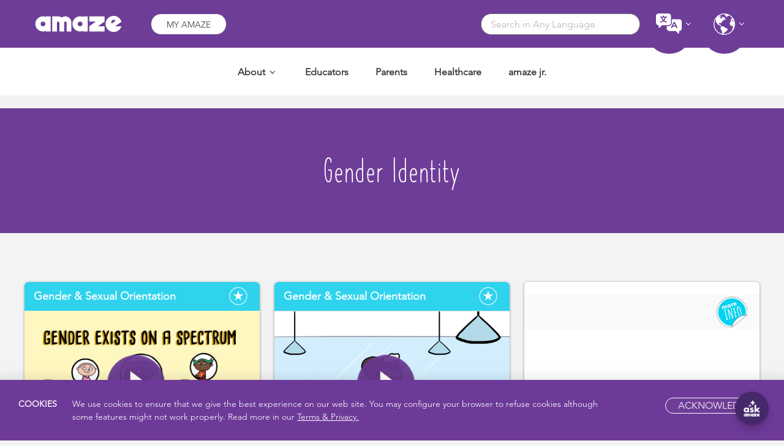

--- FILE ---
content_type: image/svg+xml
request_url: https://amaze.org/wp-content/themes/amaze/dist/images/amaze-logo-white.svg
body_size: 795
content:
<svg width="146" height="32" viewBox="0 0 146 32" fill="none" xmlns="http://www.w3.org/2000/svg"><g id="amaze-logo.svg"><g id="Clip path group"><mask id="mask0_44_14" style="mask-type:luminance" maskUnits="userSpaceOnUse" x="2" y="3" width="26" height="26"><g id="SVGID_2_"><path id="Vector" d="M19.847 3.765v.837a12.804 12.804 0 0 0-4.677-.913C8.25 3.727 2.661 9.24 2.661 16.084c0 6.844 5.59 12.395 12.51 12.395a12.65 12.65 0 0 0 4.676-.913v.95h7.794V3.767h-7.794zM15.17 20c-2.167 0-3.916-1.749-3.916-3.878 0-2.13 1.75-3.878 3.916-3.878 2.167 0 3.917 1.749 3.917 3.878 0 2.13-1.75 3.878-3.917 3.878z" fill="#fff"/></g></mask><g mask="url(#mask0_44_14)"><path id="Vector_2" d="M-2.395-.227h35.13v34.941h-35.13V-.226z" fill="#fff"/></g></g><g id="Clip path group_2"><mask id="mask1_44_14" style="mask-type:luminance" maskUnits="userSpaceOnUse" x="63" y="3" width="26" height="26"><g id="SVGID_4_"><path id="Vector_3" d="M80.452 3.765v.837a12.804 12.804 0 0 0-4.677-.913c-6.92 0-12.508 5.551-12.508 12.395 0 6.844 5.589 12.395 12.508 12.395 1.673 0 3.232-.304 4.677-.913v.95h7.832V3.767h-7.832zM75.775 20c-2.167 0-3.916-1.749-3.916-3.878 0-2.13 1.75-3.878 3.916-3.878 2.168 0 3.917 1.749 3.917 3.878C79.654 18.289 77.905 20 75.776 20z" fill="#fff"/></g></mask><g mask="url(#mask1_44_14)"><path id="Vector_4" d="M58.172-.227h35.131v34.941H58.172V-.226z" fill="#fff"/></g></g><g id="Group"><g id="Clip path group_3"><mask id="mask2_44_14" style="mask-type:luminance" maskUnits="userSpaceOnUse" x="90" y="3" width="26" height="26"><g id="SVGID_6_"><path id="Vector_5" d="M90.718 12.244h10.76L90.718 20v8.517h25.017v-8.555h-10.759l10.759-7.756V3.727H90.718v8.517z" fill="#fff"/></g></mask><g mask="url(#mask2_44_14)"><path id="Vector_6" d="M85.66-.189h35.132v34.903H85.661V-.189z" fill="#fff"/></g></g></g><g id="Group_2"><g id="Clip path group_4"><mask id="mask3_44_14" style="mask-type:luminance" maskUnits="userSpaceOnUse" x="30" y="3" width="32" height="26"><g id="SVGID_8_"><path id="Vector_7" d="M51.632 3.727c-2.205 0-4.22.723-5.855 1.94a9.751 9.751 0 0 0-5.855-1.94H30.15v24.79h7.832V14.22c0-.304.076-.57.19-.798a1.935 1.935 0 0 1 1.787-1.141c.798 0 1.483.456 1.787 1.14.114.229.19.533.19.799v14.296h7.794V14.22c0-.304.076-.57.19-.798a1.935 1.935 0 0 1 1.787-1.141c.799 0 1.483.456 1.787 1.14.114.229.19.533.19.799v14.296h7.833V13.423c-.114-5.361-4.487-9.696-9.886-9.696z" fill="#fff"/></g></mask><g mask="url(#mask3_44_14)"><path id="Vector_8" d="M25.094-.189H66.46v34.903H25.094V-.189z" fill="#fff"/></g></g></g><g id="Group_3"><g id="Clip path group_5"><mask id="mask4_44_14" style="mask-type:luminance" maskUnits="userSpaceOnUse" x="117" y="2" width="27" height="28"><g id="SVGID_10_"><path id="Vector_9" d="M143.339 12.548c-1.559-5.513-6.692-9.581-12.775-9.581-7.338 0-13.27 5.893-13.27 13.155s5.932 13.155 13.27 13.155c5.969 0 11.026-3.916 12.699-9.315h-10.266l10.342-7.414zm-15.893 2.966c-.456-.647-.761-1.407-.761-2.282 0-2.129 1.749-3.878 3.917-3.878 1.292 0 2.433.647 3.155 1.597l-6.311 4.563z" fill="#fff"/></g></mask><g mask="url(#mask4_44_14)"><path id="Vector_10" d="M112.199-.95h36.196v36.463h-36.196V-.95z" fill="#fff"/></g></g></g></g></svg>